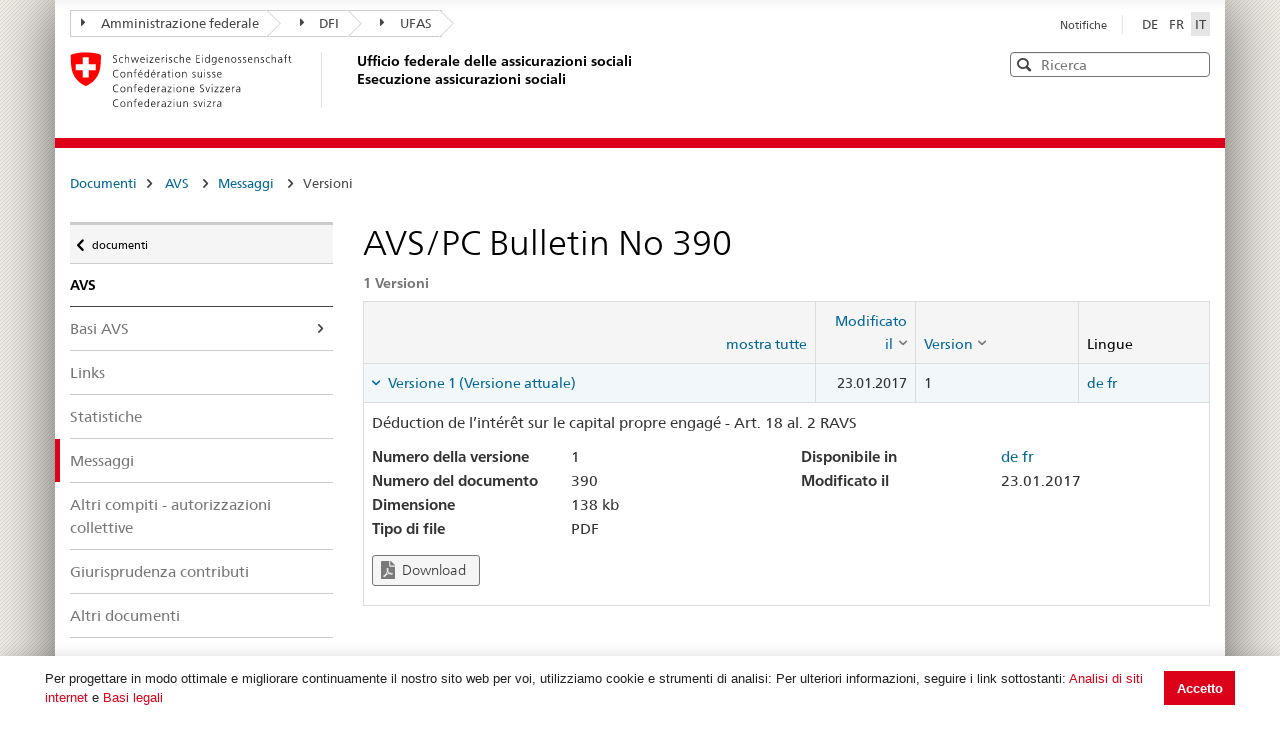

--- FILE ---
content_type: text/html; charset=utf-8
request_url: https://sozialversicherungen.admin.ch/it/d/6015?lang=fr
body_size: 17934
content:
<!DOCTYPE html>
<html  lang="it-IT" dir="ltr">
<head id="Head"><meta content="text/html; charset=UTF-8" http-equiv="Content-Type" />
<meta name="REVISIT-AFTER" content="1 DAYS" />
<meta name="RATING" content="GENERAL" />
<meta name="RESOURCE-TYPE" content="DOCUMENT" />
<meta content="text/javascript" http-equiv="Content-Script-Type" />
<meta content="text/css" http-equiv="Content-Style-Type" />
<title>
	Documenti | UFAS Esecuzione assicurazioni sociali
</title><meta id="MetaRobots" name="robots" content="INDEX, FOLLOW" /><link href="/DependencyHandler.axd/02bdedb6ed8c5f593a25b33a6e28f515/401/css" type="text/css" rel="stylesheet"/><script src="/DependencyHandler.axd/74b09adce398111ea4947c9dcb5ae43a/401/js" type="text/javascript"></script><script src="/desktopmodules/tosic_sexycontent/js/2sxc.api.min.js?v=18.2.0.1769226415" type="text/javascript"></script><meta name='viewport' content='width=device-width, initial-scale=1' /><link rel='shortcut icon' href='/Portals/_default/Skins/BSV-Vollzug//dist/swiss-styleguide/img/ico/favicon.ico'><link rel='apple-touch-icon' sizes='57x57' href='/Portals/_default/Skins/BSV-Vollzug//dist/swiss-styleguide/img/ico/apple-touch-icon-57x57.png'><link rel='apple-touch-icon' sizes='114x114' href='/Portals/_default/Skins/BSV-Vollzug//dist/swiss-styleguide/img/ico/apple-touch-icon-114x114.png'><link rel='apple-touch-icon' sizes='72x72' href='/Portals/_default/Skins/BSV-Vollzug//dist/swiss-styleguide/img/ico/apple-touch-icon-72x72.png'><link rel='apple-touch-icon' sizes='144x144' href='/Portals/_default/Skins/BSV-Vollzug//dist/swiss-styleguide/img/ico/apple-touch-icon-144x144.png'><link rel='apple-touch-icon' sizes='60x60' href='/Portals/_default/Skins/BSV-Vollzug//dist/swiss-styleguide/img/ico/apple-touch-icon-60x60.png'><link rel='apple-touch-icon' sizes='120x120' href='/Portals/_default/Skins/BSV-Vollzug//dist/swiss-styleguide/img/ico/apple-touch-icon-120x120.png'><link rel='apple-touch-icon' sizes='76x76' href='/Portals/_default/Skins/BSV-Vollzug//dist/swiss-styleguide/img/ico/apple-touch-icon-76x76.png'><link rel='icon' type='image/png' href='/Portals/_default/Skins/BSV-Vollzug//dist/swiss-styleguide/img/ico/favicon-96x96.png' sizes='96x96'><link rel='icon' type='image/png' href='/Portals/_default/Skins/BSV-Vollzug//dist/swiss-styleguide/img/ico/favicon-16x16.png' sizes='16x16'><link rel='icon' type='image/png' href='/Portals/_default/Skins/BSV-Vollzug//dist/swiss-styleguide/img/ico/favicon-32x32.png' sizes='32x32'><meta name='msapplication-TileColor' content='#ffffff'><meta name='msapplication-TileImage' content='/Portals/_default/Skins/BSV-Vollzug//dist/swiss-styleguide/img/ico/mstile-144x144.png'><meta name='msapplication-config' content='/Portals/_default/Skins/BSV-Vollzug//dist/swiss-styleguide/img/ico/browserconfig.xml'> 
 
     <!-- Google Tag Manager -->
     <script>(function(w,d,s,l,i){w[l]=w[l]||[];w[l].push({'gtm.start':
     new Date().getTime(),event:'gtm.js'});var f=d.getElementsByTagName(s)[0],
     j=d.createElement(s),dl=l!='dataLayer'?'&l='+l:'';j.async=true;j.src=
     'https://www.googletagmanager.com/gtm.js?id='+i+dl;f.parentNode.insertBefore(j,f);
     })(window,document,'script','dataLayer','GTM-PXNL3BX');</script>
     <!-- End Google Tag Manager -->
 
     <meta name='_jsApi' content='{"platform": "dnn","page": 110,"root": "/it/","api": "/it/api/e.x.t/","appApi": "/it/api/2sxc/", "uiRoot": "/desktopmodules/tosic_sexycontent/", "rvtHeader": "RequestVerificationToken", "rvt": "HTW47fg5p9t43w9IaIL22ui_Sbx-C8_RBIPYfox71JZWrP2_G_6s96hdYSIf-MXzD-mmfA2","dialogQuery": "portalId=0"}'></head>
<body id="Body" class="tab-110 tab-level-0 root-110 lang-root-96 lang-it  portal-0">

    <form method="post" action="/it/d/6015?lang=fr" id="Form" enctype="multipart/form-data">
<div class="aspNetHidden">
<input type="hidden" name="__EVENTTARGET" id="__EVENTTARGET" value="" />
<input type="hidden" name="__EVENTARGUMENT" id="__EVENTARGUMENT" value="" />
<input type="hidden" name="__VIEWSTATE" id="__VIEWSTATE" value="XaTgkRPtiPgJzvUb9QkkcSPcVCiJLzBP97iwwtYH6VAQ5BErNRHoasB2g3HGaECubjN6Pu9n5VZCXJP3DiLqWPl8dn556iBNx8E9XqpJJZiw5wywuNhQbNKH+xHWRU7d7oPgXgEx0ni3VuRbXVVMLviASUR4qrKQ6/bkMhmMl8L6GqBpJblBfOCLTxRnySen/je/gA==" />
</div>

<script type="text/javascript">
//<![CDATA[
var theForm = document.forms['Form'];
if (!theForm) {
    theForm = document.Form;
}
function __doPostBack(eventTarget, eventArgument) {
    if (!theForm.onsubmit || (theForm.onsubmit() != false)) {
        theForm.__EVENTTARGET.value = eventTarget;
        theForm.__EVENTARGUMENT.value = eventArgument;
        theForm.submit();
    }
}
//]]>
</script>


<script src="/WebResource.axd?d=pynGkmcFUV0J5T3tlEOcvu4zMDpT6c5H2nd26i6SBRJr6R4j9xVNat6MjBU1&amp;t=638901608248157332" type="text/javascript"></script>


<script type="text/javascript">
//<![CDATA[
var __cultureInfo = {"name":"it-IT","numberFormat":{"CurrencyDecimalDigits":2,"CurrencyDecimalSeparator":",","IsReadOnly":false,"CurrencyGroupSizes":[3],"NumberGroupSizes":[3],"PercentGroupSizes":[3],"CurrencyGroupSeparator":".","CurrencySymbol":"€","NaNSymbol":"NaN","CurrencyNegativePattern":8,"NumberNegativePattern":1,"PercentPositivePattern":1,"PercentNegativePattern":1,"NegativeInfinitySymbol":"-∞","NegativeSign":"-","NumberDecimalDigits":2,"NumberDecimalSeparator":",","NumberGroupSeparator":".","CurrencyPositivePattern":3,"PositiveInfinitySymbol":"∞","PositiveSign":"+","PercentDecimalDigits":2,"PercentDecimalSeparator":",","PercentGroupSeparator":".","PercentSymbol":"%","PerMilleSymbol":"‰","NativeDigits":["0","1","2","3","4","5","6","7","8","9"],"DigitSubstitution":1},"dateTimeFormat":{"AMDesignator":"","Calendar":{"MinSupportedDateTime":"\/Date(-62135596800000)\/","MaxSupportedDateTime":"\/Date(253402297199999)\/","AlgorithmType":1,"CalendarType":1,"Eras":[1],"TwoDigitYearMax":2029,"IsReadOnly":false},"DateSeparator":"/","FirstDayOfWeek":1,"CalendarWeekRule":2,"FullDateTimePattern":"dddd d MMMM yyyy HH:mm:ss","LongDatePattern":"dddd d MMMM yyyy","LongTimePattern":"HH:mm:ss","MonthDayPattern":"d MMMM","PMDesignator":"","RFC1123Pattern":"ddd, dd MMM yyyy HH\u0027:\u0027mm\u0027:\u0027ss \u0027GMT\u0027","ShortDatePattern":"dd/MM/yyyy","ShortTimePattern":"HH:mm","SortableDateTimePattern":"yyyy\u0027-\u0027MM\u0027-\u0027dd\u0027T\u0027HH\u0027:\u0027mm\u0027:\u0027ss","TimeSeparator":":","UniversalSortableDateTimePattern":"yyyy\u0027-\u0027MM\u0027-\u0027dd HH\u0027:\u0027mm\u0027:\u0027ss\u0027Z\u0027","YearMonthPattern":"MMMM yyyy","AbbreviatedDayNames":["dom","lun","mar","mer","gio","ven","sab"],"ShortestDayNames":["do","lu","ma","me","gi","ve","sa"],"DayNames":["domenica","lunedì","martedì","mercoledì","giovedì","venerdì","sabato"],"AbbreviatedMonthNames":["gen","feb","mar","apr","mag","giu","lug","ago","set","ott","nov","dic",""],"MonthNames":["gennaio","febbraio","marzo","aprile","maggio","giugno","luglio","agosto","settembre","ottobre","novembre","dicembre",""],"IsReadOnly":false,"NativeCalendarName":"calendario gregoriano","AbbreviatedMonthGenitiveNames":["gen","feb","mar","apr","mag","giu","lug","ago","set","ott","nov","dic",""],"MonthGenitiveNames":["gennaio","febbraio","marzo","aprile","maggio","giugno","luglio","agosto","settembre","ottobre","novembre","dicembre",""]},"eras":[1,"d.C.",null,0]};//]]>
</script>

<script src="/ScriptResource.axd?d=NJmAwtEo3IoR3uTnRKLbmpPzpl4VVvekXpSZfbvYH4E0tnpvo3UUFYSXVUohKp1EgfU8yWMGsrN2xyGJdUZT-frOlIzgUdPJM0Ql8RHATQUHQsKO_mZpd-8aycv5UVpco9o7rQ2&amp;t=5c0e0825" type="text/javascript"></script>
<script src="/ScriptResource.axd?d=dwY9oWetJoKCJxTEyIlsxQ1P97TcFfppEH_zumw6X4OzPI43h32SLccyQs4sGtFwYSD39lEamgXoVFlfSp7SxPq6aFSsJ3KPRb3PJ_oRNgWVK0uiIqhOWOM_Bk6kWiXrgF_7mHLe-5ePO4HR0&amp;t=5c0e0825" type="text/javascript"></script>
<div class="aspNetHidden">

	<input type="hidden" name="__VIEWSTATEGENERATOR" id="__VIEWSTATEGENERATOR" value="CA0B0334" />
	<input type="hidden" name="__VIEWSTATEENCRYPTED" id="__VIEWSTATEENCRYPTED" value="" />
	<input type="hidden" name="__EVENTVALIDATION" id="__EVENTVALIDATION" value="FRWTPTpadRQyxNidiBlAEsxyeP46996TFEP6AvPRnOJoLPxyE1A1XjJHBPcf/2H/v6BEBI8WJ5Uk2HZLtbOeaJiQgkLYIDGAccaZH+uz5dpPyP/9" />
</div><script src="/DependencyHandler.axd/9ae02f7a002205c7304a805fcfcfa93e/401/js" type="text/javascript"></script>
<script type="text/javascript">
//<![CDATA[
Sys.WebForms.PageRequestManager._initialize('ScriptManager', 'Form', [], [], [], 5400, '');
//]]>
</script>

        
        
        





<script src="/Portals/0/2sxc/iconfont-turbo/dist/svg-icons.min.js" data-auto-a11y="true" data-auto-fetch-svg="" data-fetch-svg-from="/Portals/0/2sxc/iconfont-turbo/dist/svg"></script>

<ul class="access-keys">
    <li><a href="/" accesskey="0">Pagina iniziale</a></li>
    <!-- Link to home page -->
    <li><a href="#main-navigation" accesskey="1">Pagina iniziale</a></li>
    <!-- Link to main navigation -->
    <li><a href="#content" accesskey="2">Indice</a></li>
    <!-- Link to page content -->
    <li><a href="#search-field" accesskey="5">Ricerca</a></li>
    <!-- Link to search field -->

    <!-- Other smart links can be added for main website functionalities -->
</ul>


<div class="container container-main">
    <header>
        <div class="clearfix">
            <!-- Standard Bootstrap `navbar` structure with the `treecrumb` class -->
            <nav class="navbar treecrumb pull-left">
                <h2 class="sr-only">Posizione</h2>
                <ul class="nav navbar-nav">
                    <!-- Treecrumb dropdown element -->
                    <li class="dropdown">
                        <!-- Dropdown label -->
                        <a href="http://www.admin.ch/index.html?lang=it" class="dropdown-toggle"><span class="icon icon--right"></span>Amministrazione federale</a>
                    </li>
                    <li class="dropdown">
                        <a href="http://www.edi.admin.ch/index.html?lang=it" class="dropdown-toggle"><span class="icon icon--right"></span>DFI</a>
                    </li>
					<li class="dropdown">
                        <a href="https://www.bsv.admin.ch/bsv/it/home.html" class="dropdown-toggle"><span class="icon icon--right"></span>UFAS</a>
                    </li>
                </ul>
            </nav>

            <section class="nav-services clearfix">
                <h2 class="sr-only">Seleziona lingua</h2>
                <nav class="nav-lang">
                    

<ul>
    
            <li class="nav-de-de">
                <a
                    lang="de"
                    href="https://sozialversicherungen.admin.ch/de/d/6015?lang=fr"
                    title="Deutsch"
                    class=""
                    aria-label="Deutsch">
                        DE
                </a>
            </li>
        
            <li class="nav-fr-fr">
                <a
                    lang="fr"
                    href="https://sozialversicherungen.admin.ch/fr/d/6015?lang=fr"
                    title="Français"
                    class=""
                    aria-label="Français">
                        FR
                </a>
            </li>
        
            <li class="nav-it-it active">
                <a
                    lang="it"
                    href="https://sozialversicherungen.admin.ch/it/d/6015?lang=fr"
                    title="Italiano"
                    class=" active"
                    aria-label="Italiano">
                        IT
                </a>
            </li>
        
</ul>
                    
                </nav>
                <nav class="nav-service">
                    <h2 class="sr-only">Services navigation</h2>
                    

		<ul class="ly-nav">
				<li  class="nav-119 first last inactive">
						<a href="https://sozialversicherungen.admin.ch/it/notifiche">Notifiche</a>
					
				</li>
		</ul>

                    
                </nav>
            </section>
        </div>

        <div class="clearfix">
            <a href="https://sozialversicherungen.admin.ch/it/" class="brand hidden-xs" title="Pagina iniziale">
                <img src="/Portals/_default/Skins/BSV-Vollzug/dist/swiss-styleguide/img/logo-CH.svg" onerror="this.onerror=null; this.src='/Portals/_default/Skins/BSV-Vollzug/dist/swiss-styleguide/img/logo-CH.png'" alt="Pagina iniziale" />
                <h1>Ufficio federale delle assicurazioni sociali<br>Esecuzione assicurazioni sociali</h1>
            </a>

            <div class="mod mod-searchfield global-search global-search-standard">
                <div class="form form-horizontal form-search pull-right">
                    <h2 class="sr-only">Ricerca</h2>
                    <label for="search-field" class="sr-only">Ricerca</label>
                    <input id="search-field" data-language="it" class="form-control search-field" type="text" placeholder="Ricerca" data-searchpage="https://sozialversicherungen.admin.ch/it/documenti/ricerca">
                    <button class="icon icon--close icon--after search-reset" role="button" type="button">
                        <span class="sr-only">Svuota</span>
                    </button>
                    <span class="icon icon--search"><span class="sr-only">Cerca</span></span>
                    <div class="search-results">
                        <div class="search-results-list"></div>
                    </div>
                </div>
            </div>
        </div>
    </header>

	<!-- Red line when there is no global nav -->
	<div class="header-separator"></div>


    
		
	<section class="nav-mobile yamm">
		<div class="table-row">
			<div class="nav-mobile-header">
				<div class="table-row">
					<span class="nav-mobile-logo">
						<img src="/Portals/_default/Skins/BSV-Vollzug/dist/swiss-styleguide/img/swiss.svg" onerror="this.onerror=null; this.src='/Portals/_default/Skins/BSV-Vollzug/dist/swiss-styleguide/img/swiss.png'" alt="Confederatio Helvetica" />
					</span>
					<h1><a href="https://sozialversicherungen.admin.ch/it/">Esecuzione assicurazioni sociali</a></h1>
				</div>
			</div>
			<div class="table-cell dropdown">
				<a href="#" class="nav-mobile-menu dropdown-toggle" data-toggle="dropdown"><span class="icon icon--search"></span></a>
				<div class="dropdown-menu" role="menu">
					<div class="mod mod-searchfield global-search global-search-mobile">
						<div class="form">
							<h2 class="sr-only">Ricerca</h2>
							<label for="search-field-mobile" class="sr-only">Ricerca</label>
							<input id="search-field-mobile" data-language="it" class="search-input form-control" type="text" placeholder="Ricerca" data-searchpage="https://sozialversicherungen.admin.ch/it/documenti/ricerca">
							<button class="icon icon--close icon--after search-reset" role="button" type="button">
								<span class="sr-only">Svuota</span>
							</button>
							<span class="icon icon--search">
								<span class="sr-only">Cerca</span>
							</span>
							<div class="search-results">
								<div class="search-results-list"></div>
							</div>
						</div>
					</div>
				</div>
			</div>
		</div>
	</section>
  
	<!-- Red line when there is no global nav -->
	<div class="header-separator"></div>
	<br>
	
	


<div class="container-fluid hidden-xs">
	<div class="row">
		<div class="col-sm-12">
			<h2 id="br1" class="hidden">Breadcrumbs</h2>
			<ol class="breadcrumb" role="menu" aria-labelledby="br1">
										<li class="nav-110 active" role="presentation">Documenti</li>

			</ol>
		</div>
	</div>
</div>
	
	
    <div class="container-fluid">
        <div class="row">
            <div class="col-sm-4 col-md-3 drilldown">
                
                    <a href="#collapseSubNav" data-toggle="collapse" class="collapsed visible-xs" role="tab" aria-selected="false" aria-expanded="false" id="ui-collapse-316">
                        Documenti
                    </a>
                <div id="dnn_NavPane"><div class="DnnModule DnnModule-2sxc-app DnnModule-487 DnnVersionableControl"><a name="487"></a><div id="dnn_ctr487_ContentPane"><!-- Start_Module_487 --><div id="dnn_ctr487_ModuleContent" class="DNNModuleContent Mod2sxcappC">
	<div class='sc-content-block'  data-cb-instance='487' data-cb-id='487'>





<div class="drilldown-container" style="visibility:hidden;">
  <nav class="nav-page-list" id="secondary-navigation">
    <ul>
      <li class="list-emphasis">
        <ul>
                <li class="list-sub " data-id="5542">
        <a href="#">Assicurazioni sociali </a>
        <!-- sub-list element -->
        <nav class="drilldown-sub" aria-expanded="false">
          <a href="#" class="icon icon--before icon--less drilldown-back"><span class="sr-only">
            Torna a </span>documenti
          </a>
          <span>Assicurazioni sociali</span>
          <ul>
                  <li class="">
        <a href='/it/f/5612'>
          Giurisprudenza         </a>
      </li>
      <li class="">
        <a href='/it/f/5613'>
          AHI-Praxis - Pratique VSI (Archivio)         </a>
      </li>

          </ul>
        </nav>
      </li>
      <li class="list-sub " data-id="12383">
        <a href="#">LPGA </a>
        <!-- sub-list element -->
        <nav class="drilldown-sub" aria-expanded="false">
          <a href="#" class="icon icon--before icon--less drilldown-back"><span class="sr-only">
            Torna a </span>documenti
          </a>
          <span>LPGA</span>
          <ul>
                  <li class="">
        <a href='/it/f/12384'>
          Osservazioni         </a>
      </li>

          </ul>
        </nav>
      </li>
      <li class="list-sub active" data-id="5543">
        <a href="#">AVS <span class="sr-only"> Attivo</span> </a>
        <!-- sub-list element -->
        <nav class="drilldown-sub" aria-expanded="false">
          <a href="#" class="icon icon--before icon--less drilldown-back"><span class="sr-only">
            Torna a </span>documenti
          </a>
          <span>AVS</span>
          <ul>
                  <li class="list-sub " data-id="5592">
        <a href="#">Basi AVS </a>
        <!-- sub-list element -->
        <nav class="drilldown-sub" aria-expanded="false">
          <a href="#" class="icon icon--before icon--less drilldown-back"><span class="sr-only">
            Torna a </span>AVS
          </a>
          <span>Basi AVS</span>
          <ul>
                  <li class="">
        <a href='/it/f/5621'>
          Direttive contributi         </a>
      </li>
      <li class="">
        <a href='/it/f/5622'>
          Direttive rendite         </a>
      </li>
      <li class="">
        <a href='/it/f/5623'>
          Direttive vigilanza e organizzazione         </a>
      </li>
      <li class="">
        <a href='/it/f/5625'>
          Direttive sistemi di informazioni         </a>
      </li>
      <li class="">
        <a href='/it/f/5624'>
          Direttive AVS/ AI Regresso         </a>
      </li>
      <li class="list-sub " data-id="5626">
        <a href="#">Supplementi al direttive </a>
        <!-- sub-list element -->
        <nav class="drilldown-sub" aria-expanded="false">
          <a href="#" class="icon icon--before icon--less drilldown-back"><span class="sr-only">
            Torna a </span>Basi AVS
          </a>
          <span>Supplementi al direttive</span>
          <ul>
                  <li class="">
        <a href='/it/f/5665'>
          Supplementi contributi          </a>
      </li>
      <li class="">
        <a href='/it/f/5666'>
          Supplementi rendite         </a>
      </li>
      <li class="">
        <a href='/it/f/5667'>
          Supplementi vigilanza e organizzazione         </a>
      </li>

          </ul>
        </nav>
      </li>

          </ul>
        </nav>
      </li>
      <li class="">
        <a href='/it/f/5593'>
          Links         </a>
      </li>
      <li class="">
        <a href='/it/f/5594'>
          Statistiche         </a>
      </li>
      <li class="active">
        <a href='/it/f/5595'>
          Messaggi <span class="sr-only"> Attivo</span>         </a>
      </li>
      <li class="">
        <a href='/it/f/5598'>
          Altri compiti - autorizzazioni collettive         </a>
      </li>
      <li class="">
        <a href='/it/f/5596'>
          Giurisprudenza contributi         </a>
      </li>
      <li class="">
        <a href='/it/f/5597'>
          Altri documenti         </a>
      </li>

          </ul>
        </nav>
      </li>
      <li class="list-sub " data-id="5544">
        <a href="#">AI </a>
        <!-- sub-list element -->
        <nav class="drilldown-sub" aria-expanded="false">
          <a href="#" class="icon icon--before icon--less drilldown-back"><span class="sr-only">
            Torna a </span>documenti
          </a>
          <span>AI</span>
          <ul>
                  <li class="list-sub " data-id="5588">
        <a href="#">Basi AI </a>
        <!-- sub-list element -->
        <nav class="drilldown-sub" aria-expanded="false">
          <a href="#" class="icon icon--before icon--less drilldown-back"><span class="sr-only">
            Torna a </span>AI
          </a>
          <span>Basi AI</span>
          <ul>
                  <li class="list-sub " data-id="5635">
        <a href="#">Prestazioni individuali </a>
        <!-- sub-list element -->
        <nav class="drilldown-sub" aria-expanded="false">
          <a href="#" class="icon icon--before icon--less drilldown-back"><span class="sr-only">
            Torna a </span>Basi AI
          </a>
          <span>Prestazioni individuali</span>
          <ul>
                  <li class="">
        <a href='/it/f/5661'>
          Circolari         </a>
      </li>
      <li class="">
        <a href='/it/f/5664'>
          Circolari (Archivio)         </a>
      </li>
      <li class="">
        <a href='/it/f/5662'>
          Lettere circolari         </a>
      </li>
      <li class="">
        <a href='/it/f/5663'>
          Lettere circolari (Archivio)         </a>
      </li>

          </ul>
        </nav>
      </li>
      <li class="list-sub " data-id="5636">
        <a href="#">Prestazioni collettivi </a>
        <!-- sub-list element -->
        <nav class="drilldown-sub" aria-expanded="false">
          <a href="#" class="icon icon--before icon--less drilldown-back"><span class="sr-only">
            Torna a </span>Basi AI
          </a>
          <span>Prestazioni collettivi</span>
          <ul>
                  <li class="">
        <a href='/it/f/5659'>
          Circolari         </a>
      </li>
      <li class="">
        <a href='/it/f/5660'>
          Lettere circolari         </a>
      </li>
      <li class="">
        <a href='/it/f/15871'>
          Lettere d&#39;informazione         </a>
      </li>
      <li class="">
        <a href='/it/f/12918'>
          Moduli e documentazione per il reporting         </a>
      </li>
      <li class="">
        <a href='/it/f/20314'>
          Contratti         </a>
      </li>

          </ul>
        </nav>
      </li>
      <li class="">
        <a href='/it/f/5637'>
          Direttive AI Regresso         </a>
      </li>

          </ul>
        </nav>
      </li>
      <li class="">
        <a href='/it/f/5591'>
          Tariffe         </a>
      </li>
      <li class="">
        <a href='/it/f/5589'>
          Spitex         </a>
      </li>
      <li class="list-sub " data-id="21271">
        <a href="#">Servizi di accertamento medico e periti </a>
        <!-- sub-list element -->
        <nav class="drilldown-sub" aria-expanded="false">
          <a href="#" class="icon icon--before icon--less drilldown-back"><span class="sr-only">
            Torna a </span>AI
          </a>
          <span>Servizi di accertamento medico e periti</span>
          <ul>
                  <li class="">
        <a href='/it/f/21287'>
          Informative all&#39;attenzione dei periti         </a>
      </li>

          </ul>
        </nav>
      </li>

          </ul>
        </nav>
      </li>
      <li class="list-sub " data-id="5545">
        <a href="#">PC </a>
        <!-- sub-list element -->
        <nav class="drilldown-sub" aria-expanded="false">
          <a href="#" class="icon icon--before icon--less drilldown-back"><span class="sr-only">
            Torna a </span>documenti
          </a>
          <span>PC</span>
          <ul>
                  <li class="list-sub " data-id="5584">
        <a href="#">Basi PC </a>
        <!-- sub-list element -->
        <nav class="drilldown-sub" aria-expanded="false">
          <a href="#" class="icon icon--before icon--less drilldown-back"><span class="sr-only">
            Torna a </span>PC
          </a>
          <span>Basi PC</span>
          <ul>
                  <li class="">
        <a href='/it/f/5638'>
          Direttive PC         </a>
      </li>
      <li class="">
        <a href='/it/f/5639'>
          Commenti concernente le direttive PC         </a>
      </li>
      <li class="">
        <a href='/it/f/5640'>
          Supplementi al direttive         </a>
      </li>

          </ul>
        </nav>
      </li>
      <li class="">
        <a href='/it/f/5585'>
          Links PC         </a>
      </li>
      <li class="">
        <a href='/it/f/5586'>
          Statistiche         </a>
      </li>
      <li class="">
        <a href='/it/f/5587'>
          Messaggi         </a>
      </li>

          </ul>
        </nav>
      </li>
      <li class="list-sub " data-id="17450">
        <a href="#">PT </a>
        <!-- sub-list element -->
        <nav class="drilldown-sub" aria-expanded="false">
          <a href="#" class="icon icon--before icon--less drilldown-back"><span class="sr-only">
            Torna a </span>documenti
          </a>
          <span>PT</span>
          <ul>
                  <li class="list-sub " data-id="17489">
        <a href="#">Basi </a>
        <!-- sub-list element -->
        <nav class="drilldown-sub" aria-expanded="false">
          <a href="#" class="icon icon--before icon--less drilldown-back"><span class="sr-only">
            Torna a </span>PT
          </a>
          <span>Basi</span>
          <ul>
                  <li class="">
        <a href='/it/f/17490'>
          Direttive         </a>
      </li>

          </ul>
        </nav>
      </li>
      <li class="">
        <a href='/it/f/17491'>
          Messaggi         </a>
      </li>

          </ul>
        </nav>
      </li>
      <li class="list-sub " data-id="5546">
        <a href="#">PP </a>
        <!-- sub-list element -->
        <nav class="drilldown-sub" aria-expanded="false">
          <a href="#" class="icon icon--before icon--less drilldown-back"><span class="sr-only">
            Torna a </span>documenti
          </a>
          <span>PP</span>
          <ul>
                  <li class="">
        <a href='/it/f/5577'>
          Elenco         </a>
      </li>
      <li class="">
        <a href='/it/f/5578'>
          Bolletino         </a>
      </li>
      <li class="">
        <a href='/it/f/5579'>
          Istruzioni         </a>
      </li>
      <li class="">
        <a href='/it/f/5583'>
          Compilazioni         </a>
      </li>

          </ul>
        </nav>
      </li>
      <li class="list-sub " data-id="5547">
        <a href="#">AMal </a>
        <!-- sub-list element -->
        <nav class="drilldown-sub" aria-expanded="false">
          <a href="#" class="icon icon--before icon--less drilldown-back"><span class="sr-only">
            Torna a </span>documenti
          </a>
          <span>AMal</span>
          <ul>
                  <li class="">
        <a href='/it/f/5574'>
          Informazioni  specifiche all&#39;esecuzione         </a>
      </li>

          </ul>
        </nav>
      </li>
      <li class="list-sub " data-id="5548">
        <a href="#">AInf </a>
        <!-- sub-list element -->
        <nav class="drilldown-sub" aria-expanded="false">
          <a href="#" class="icon icon--before icon--less drilldown-back"><span class="sr-only">
            Torna a </span>documenti
          </a>
          <span>AInf</span>
          <ul>
                  <li class="">
        <a href='/it/f/5573'>
          Informazioni specifiche all&#39;esecuzione         </a>
      </li>

          </ul>
        </nav>
      </li>
      <li class="list-sub " data-id="5549">
        <a href="#">IPG </a>
        <!-- sub-list element -->
        <nav class="drilldown-sub" aria-expanded="false">
          <a href="#" class="icon icon--before icon--less drilldown-back"><span class="sr-only">
            Torna a </span>documenti
          </a>
          <span>IPG</span>
          <ul>
                  <li class="list-sub " data-id="5607">
        <a href="#">Basi IPG </a>
        <!-- sub-list element -->
        <nav class="drilldown-sub" aria-expanded="false">
          <a href="#" class="icon icon--before icon--less drilldown-back"><span class="sr-only">
            Torna a </span>IPG
          </a>
          <span>Basi IPG</span>
          <ul>
                  <li class="">
        <a href='/it/f/5619'>
          Direttive IPG         </a>
      </li>
      <li class="">
        <a href='/it/f/5620'>
          Supplementi al direttive         </a>
      </li>

          </ul>
        </nav>
      </li>
      <li class="">
        <a href='/it/f/5608'>
          Link         </a>
      </li>
      <li class="">
        <a href='/it/f/5609'>
          Statistiche         </a>
      </li>

          </ul>
        </nav>
      </li>
      <li class="list-sub " data-id="5551">
        <a href="#">AFam </a>
        <!-- sub-list element -->
        <nav class="drilldown-sub" aria-expanded="false">
          <a href="#" class="icon icon--before icon--less drilldown-back"><span class="sr-only">
            Torna a </span>documenti
          </a>
          <span>AFam</span>
          <ul>
                  <li class="">
        <a href='/it/f/5599'>
          Direttive          </a>
      </li>
      <li class="">
        <a href='/it/f/5604'>
          Messaggi         </a>
      </li>
      <li class="">
        <a href='/it/f/5606'>
          Altri documenti LAFam         </a>
      </li>
      <li class="">
        <a href='/it/f/5600'>
          Altri documenti LFA         </a>
      </li>

          </ul>
        </nav>
      </li>
      <li class="list-sub " data-id="5552">
        <a href="#">Internazionale </a>
        <!-- sub-list element -->
        <nav class="drilldown-sub" aria-expanded="false">
          <a href="#" class="icon icon--before icon--less drilldown-back"><span class="sr-only">
            Torna a </span>documenti
          </a>
          <span>Internazionale</span>
          <ul>
                  <li class="list-sub " data-id="5566">
        <a href="#">Basi INT </a>
        <!-- sub-list element -->
        <nav class="drilldown-sub" aria-expanded="false">
          <a href="#" class="icon icon--before icon--less drilldown-back"><span class="sr-only">
            Torna a </span>Internazionale
          </a>
          <span>Basi INT</span>
          <ul>
                  <li class="">
        <a href='/it/f/5616'>
          Testi delle convenzioni         </a>
      </li>
      <li class="">
        <a href='/it/f/5617'>
          Decisioni         </a>
      </li>

          </ul>
        </nav>
      </li>
      <li class="list-sub " data-id="12928">
        <a href="#">Electronic Exchange of Social Security Information </a>
        <!-- sub-list element -->
        <nav class="drilldown-sub" aria-expanded="false">
          <a href="#" class="icon icon--before icon--less drilldown-back"><span class="sr-only">
            Torna a </span>Internazionale
          </a>
          <span>Electronic Exchange of Social Security Information</span>
          <ul>
                  <li class="list-sub " data-id="12932">
        <a href="#">Informazioni generali </a>
        <!-- sub-list element -->
        <nav class="drilldown-sub" aria-expanded="false">
          <a href="#" class="icon icon--before icon--less drilldown-back"><span class="sr-only">
            Torna a </span>Electronic Exchange of Social Security Information
          </a>
          <span>Informazioni generali</span>
          <ul>
                  <li class="">
        <a href='/it/f/16755'>
          EESSI en breve         </a>
      </li>
      <li class="">
        <a href='/it/f/16756'>
           Richiesta di Accesso EESSII         </a>
      </li>
      <li class="">
        <a href='/it/f/15574'>
          BUC in produzione in UE/EFTA         </a>
      </li>
      <li class="list-sub " data-id="12997">
        <a href="#">SED Tutti i Settori Multilingue </a>
        <!-- sub-list element -->
        <nav class="drilldown-sub" aria-expanded="false">
          <a href="#" class="icon icon--before icon--less drilldown-back"><span class="sr-only">
            Torna a </span>Informazioni generali
          </a>
          <span>SED Tutti i Settori Multilingue</span>
          <ul>
                  <li class="">
        <a href='/it/f/16265'>
          EN         </a>
      </li>
      <li class="">
        <a href='/it/f/16264'>
          IT         </a>
      </li>

          </ul>
        </nav>
      </li>

          </ul>
        </nav>
      </li>
      <li class="list-sub " data-id="12934">
        <a href="#">Legislation Applicable (LA) </a>
        <!-- sub-list element -->
        <nav class="drilldown-sub" aria-expanded="false">
          <a href="#" class="icon icon--before icon--less drilldown-back"><span class="sr-only">
            Torna a </span>Electronic Exchange of Social Security Information
          </a>
          <span>Legislation Applicable (LA)</span>
          <ul>
                  <li class="list-sub " data-id="12958">
        <a href="#">Business Use Case (BUC) </a>
        <!-- sub-list element -->
        <nav class="drilldown-sub" aria-expanded="false">
          <a href="#" class="icon icon--before icon--less drilldown-back"><span class="sr-only">
            Torna a </span>Legislation Applicable (LA)
          </a>
          <span>Business Use Case (BUC)</span>
          <ul>
                  <li class="list-sub " data-id="12978">
        <a href="#">Linee Guida </a>
        <!-- sub-list element -->
        <nav class="drilldown-sub" aria-expanded="false">
          <a href="#" class="icon icon--before icon--less drilldown-back"><span class="sr-only">
            Torna a </span>Business Use Case (BUC)
          </a>
          <span>Linee Guida</span>
          <ul>
                  <li class="">
        <a href='/it/f/13086'>
          Direttive         </a>
      </li>

          </ul>
        </nav>
      </li>
      <li class="">
        <a href='/it/f/12955'>
           Notazione del Modello di Processo Aziendale         </a>
      </li>

          </ul>
        </nav>
      </li>
      <li class="list-sub " data-id="16759">
        <a href="#">Structured Electronic Document (SED) </a>
        <!-- sub-list element -->
        <nav class="drilldown-sub" aria-expanded="false">
          <a href="#" class="icon icon--before icon--less drilldown-back"><span class="sr-only">
            Torna a </span>Legislation Applicable (LA)
          </a>
          <span>Structured Electronic Document (SED)</span>
          <ul>
                  <li class="">
        <a href='/it/f/16763'>
          Spiegazione         </a>
      </li>
      <li class="">
        <a href='/it/f/16762'>
          SED Multilingue         </a>
      </li>
      <li class="">
        <a href='/it/f/16761'>
          Inglese         </a>
      </li>
      <li class="">
        <a href='/it/f/16764'>
          Tedesco         </a>
      </li>
      <li class="">
        <a href='/it/f/16765'>
           Francese         </a>
      </li>
      <li class="">
        <a href='/it/f/16766'>
          Italiano         </a>
      </li>

          </ul>
        </nav>
      </li>
      <li class="">
        <a href='/it/f/12994'>
          Portable Document (PD)         </a>
      </li>
      <li class="">
        <a href='/it/f/15384'>
           Informazioni Aggiuntive         </a>
      </li>
      <li class="">
        <a href='/it/f/18600'>
          Applicable Legislation Portal Switzerland (ALPS)         </a>
      </li>

          </ul>
        </nav>
      </li>
      <li class="list-sub " data-id="12941">
        <a href="#">Pension (P) </a>
        <!-- sub-list element -->
        <nav class="drilldown-sub" aria-expanded="false">
          <a href="#" class="icon icon--before icon--less drilldown-back"><span class="sr-only">
            Torna a </span>Electronic Exchange of Social Security Information
          </a>
          <span>Pension (P)</span>
          <ul>
                  <li class="">
        <a href='/it/f/12965'>
          Caso d&#39;Uso Aziendale         </a>
      </li>
      <li class="">
        <a href='/it/f/12986'>
          Documento Elettronico Strutturato         </a>
      </li>
      <li class="">
        <a href='/it/f/12980'>
          Documento Portabile (PDF)         </a>
      </li>
      <li class="">
        <a href='/it/f/16769'>
           Domanda di Pensione Svizzera         </a>
      </li>
      <li class="">
        <a href='/it/f/16770'>
          Informazioni Aggiuntive         </a>
      </li>
      <li class="list-sub " data-id="12972">
        <a href="#">Guidelines_BUC_and_SEDs_v4.1 </a>
        <!-- sub-list element -->
        <nav class="drilldown-sub" aria-expanded="false">
          <a href="#" class="icon icon--before icon--less drilldown-back"><span class="sr-only">
            Torna a </span>Pension (P)
          </a>
          <span>Guidelines_BUC_and_SEDs_v4.1</span>
          <ul>
                  <li class="">
        <a href='/it/f/16029'>
          Introduction &amp; Overview         </a>
      </li>
      <li class="list-sub " data-id="14120">
        <a href="#">Inglese </a>
        <!-- sub-list element -->
        <nav class="drilldown-sub" aria-expanded="false">
          <a href="#" class="icon icon--before icon--less drilldown-back"><span class="sr-only">
            Torna a </span>Guidelines_BUC_and_SEDs_v4.1
          </a>
          <span>Inglese</span>
          <ul>
                  <li class="">
        <a href='/it/f/16018'>
          BUCs         </a>
      </li>
      <li class="">
        <a href='/it/f/14122'>
          Forms         </a>
      </li>
      <li class="">
        <a href='/it/f/14124'>
          PDs         </a>
      </li>
      <li class="">
        <a href='/it/f/15965'>
          Pension         </a>
      </li>
      <li class="list-sub " data-id="14127">
        <a href="#">SEDs </a>
        <!-- sub-list element -->
        <nav class="drilldown-sub" aria-expanded="false">
          <a href="#" class="icon icon--before icon--less drilldown-back"><span class="sr-only">
            Torna a </span>Inglese
          </a>
          <span>SEDs</span>
          <ul>
                  <li class="">
        <a href='/it/f/14145'>
          forms         </a>
      </li>
      <li class="">
        <a href='/it/f/14147'>
          old         </a>
      </li>
      <li class="">
        <a href='/it/f/15962'>
          SEDs         </a>
      </li>

          </ul>
        </nav>
      </li>

          </ul>
        </nav>
      </li>
      <li class="">
        <a href='/it/f/14093'>
          Tedesco         </a>
      </li>
      <li class="">
        <a href='/it/f/14091'>
          Francese         </a>
      </li>

          </ul>
        </nav>
      </li>

          </ul>
        </nav>
      </li>
      <li class="list-sub " data-id="12936">
        <a href="#">Family Benefits (FB) </a>
        <!-- sub-list element -->
        <nav class="drilldown-sub" aria-expanded="false">
          <a href="#" class="icon icon--before icon--less drilldown-back"><span class="sr-only">
            Torna a </span>Electronic Exchange of Social Security Information
          </a>
          <span>Family Benefits (FB)</span>
          <ul>
                  <li class="list-sub " data-id="12960">
        <a href="#">Business Use Case (BUC) </a>
        <!-- sub-list element -->
        <nav class="drilldown-sub" aria-expanded="false">
          <a href="#" class="icon icon--before icon--less drilldown-back"><span class="sr-only">
            Torna a </span>Family Benefits (FB)
          </a>
          <span>Business Use Case (BUC)</span>
          <ul>
                  <li class="list-sub " data-id="16789">
        <a href="#">Linee Guida </a>
        <!-- sub-list element -->
        <nav class="drilldown-sub" aria-expanded="false">
          <a href="#" class="icon icon--before icon--less drilldown-back"><span class="sr-only">
            Torna a </span>Business Use Case (BUC)
          </a>
          <span>Linee Guida</span>
          <ul>
                  <li class="">
        <a href='/it/f/16790'>
          Direttive Inglese         </a>
      </li>
      <li class="">
        <a href='/it/f/16791'>
          Direttive Tedesco         </a>
      </li>
      <li class="">
        <a href='/it/f/16793'>
          Direttive Francese         </a>
      </li>
      <li class="">
        <a href='/it/f/16794'>
          Direttive Italiano         </a>
      </li>

          </ul>
        </nav>
      </li>
      <li class="">
        <a href='/it/f/12953'>
          Business process model and notation (BPMN)         </a>
      </li>

          </ul>
        </nav>
      </li>
      <li class="list-sub " data-id="12991">
        <a href="#">Structured Electronic Document (SED) </a>
        <!-- sub-list element -->
        <nav class="drilldown-sub" aria-expanded="false">
          <a href="#" class="icon icon--before icon--less drilldown-back"><span class="sr-only">
            Torna a </span>Family Benefits (FB)
          </a>
          <span>Structured Electronic Document (SED)</span>
          <ul>
                  <li class="">
        <a href='/it/f/16804'>
          Spiegazione (inglese)         </a>
      </li>
      <li class="">
        <a href='/it/f/16803'>
          Multilingue         </a>
      </li>
      <li class="">
        <a href='/it/f/16802'>
          Inglese         </a>
      </li>
      <li class="">
        <a href='/it/f/16805'>
          Tedesco         </a>
      </li>
      <li class="">
        <a href='/it/f/16807'>
          Francese         </a>
      </li>
      <li class="">
        <a href='/it/f/16808'>
          Italiano         </a>
      </li>

          </ul>
        </nav>
      </li>
      <li class="">
        <a href='/it/f/16795'>
          Altre informazioni         </a>
      </li>

          </ul>
        </nav>
      </li>
      <li class="list-sub " data-id="12943">
        <a href="#">Sickness (S) </a>
        <!-- sub-list element -->
        <nav class="drilldown-sub" aria-expanded="false">
          <a href="#" class="icon icon--before icon--less drilldown-back"><span class="sr-only">
            Torna a </span>Electronic Exchange of Social Security Information
          </a>
          <span>Sickness (S)</span>
          <ul>
                  <li class="">
        <a href='/it/f/12967'>
          BUCs_Business_Use_Cases         </a>
      </li>
      <li class="list-sub " data-id="12983">
        <a href="#">SEDs_Structured_Electronic_Documents </a>
        <!-- sub-list element -->
        <nav class="drilldown-sub" aria-expanded="false">
          <a href="#" class="icon icon--before icon--less drilldown-back"><span class="sr-only">
            Torna a </span>Sickness (S)
          </a>
          <span>SEDs_Structured_Electronic_Documents</span>
          <ul>
                  <li class="">
        <a href='/it/f/16818'>
          Spiegazione (inglese)         </a>
      </li>
      <li class="">
        <a href='/it/f/16817'>
          Multilingue         </a>
      </li>
      <li class="">
        <a href='/it/f/16816'>
          Inglese         </a>
      </li>
      <li class="">
        <a href='/it/f/16819'>
          Tedesco         </a>
      </li>
      <li class="">
        <a href='/it/f/16820'>
          Francese         </a>
      </li>
      <li class="">
        <a href='/it/f/16821'>
          Italiano         </a>
      </li>
      <li class="list-sub " data-id="16815">
        <a href="#">OLD_Sickness_SED </a>
        <!-- sub-list element -->
        <nav class="drilldown-sub" aria-expanded="false">
          <a href="#" class="icon icon--before icon--less drilldown-back"><span class="sr-only">
            Torna a </span>SEDs_Structured_Electronic_Documents
          </a>
          <span>OLD_Sickness_SED</span>
          <ul>
                  <li class="">
        <a href='/it/f/16274'>
          CDM_ReleaseNotes_SED_Data_Model         </a>
      </li>
      <li class="">
        <a href='/it/f/16282'>
          EESSI_CoreComponents         </a>
      </li>
      <li class="">
        <a href='/it/f/14743'>
          Forms         </a>
      </li>
      <li class="">
        <a href='/it/f/16273'>
          SEDs         </a>
      </li>
      <li class="">
        <a href='/it/f/14874'>
          SEDs_linguistic_review_v4.0.14         </a>
      </li>
      <li class="">
        <a href='/it/f/14878'>
          XSD_file_         </a>
      </li>

          </ul>
        </nav>
      </li>

          </ul>
        </nav>
      </li>
      <li class="list-sub " data-id="12984">
        <a href="#">PDs_Portable_Documents </a>
        <!-- sub-list element -->
        <nav class="drilldown-sub" aria-expanded="false">
          <a href="#" class="icon icon--before icon--less drilldown-back"><span class="sr-only">
            Torna a </span>Sickness (S)
          </a>
          <span>PDs_Portable_Documents</span>
          <ul>
                  <li class="">
        <a href='/it/f/16293'>
          DE - FR - IT         </a>
      </li>
      <li class="">
        <a href='/it/f/16292'>
          EN         </a>
      </li>

          </ul>
        </nav>
      </li>
      <li class="">
        <a href='/it/f/16822'>
          Informazioni Aggiuntive         </a>
      </li>
      <li class="list-sub " data-id="12970">
        <a href="#">Guidelines_BUC_and_SEDs_v4.1 </a>
        <!-- sub-list element -->
        <nav class="drilldown-sub" aria-expanded="false">
          <a href="#" class="icon icon--before icon--less drilldown-back"><span class="sr-only">
            Torna a </span>Sickness (S)
          </a>
          <span>Guidelines_BUC_and_SEDs_v4.1</span>
          <ul>
                  <li class="">
        <a href='/it/f/14677'>
          BPMN_Diagrams         </a>
      </li>
      <li class="">
        <a href='/it/f/16329'>
          BUCs         </a>
      </li>
      <li class="">
        <a href='/it/f/14633'>
          Francese         </a>
      </li>
      <li class="">
        <a href='/it/f/16326'>
          Introduction &amp; Overview         </a>
      </li>
      <li class="list-sub " data-id="14625">
        <a href="#">PDs </a>
        <!-- sub-list element -->
        <nav class="drilldown-sub" aria-expanded="false">
          <a href="#" class="icon icon--before icon--less drilldown-back"><span class="sr-only">
            Torna a </span>Guidelines_BUC_and_SEDs_v4.1
          </a>
          <span>PDs</span>
          <ul>
                  <li class="">
        <a href='/it/f/14629'>
          Forms         </a>
      </li>
      <li class="">
        <a href='/it/f/16322'>
          Word         </a>
      </li>

          </ul>
        </nav>
      </li>
      <li class="">
        <a href='/it/f/14655'>
          Tedesco         </a>
      </li>

          </ul>
        </nav>
      </li>

          </ul>
        </nav>
      </li>
      <li class="list-sub " data-id="12935">
        <a href="#">Accidents at Work and Occupational Diseases (AWOD) </a>
        <!-- sub-list element -->
        <nav class="drilldown-sub" aria-expanded="false">
          <a href="#" class="icon icon--before icon--less drilldown-back"><span class="sr-only">
            Torna a </span>Electronic Exchange of Social Security Information
          </a>
          <span>Accidents at Work and Occupational Diseases (AWOD)</span>
          <ul>
                  <li class="list-sub " data-id="12959">
        <a href="#">Business Use Case (BUC) </a>
        <!-- sub-list element -->
        <nav class="drilldown-sub" aria-expanded="false">
          <a href="#" class="icon icon--before icon--less drilldown-back"><span class="sr-only">
            Torna a </span>Accidents at Work and Occupational Diseases (AWOD)
          </a>
          <span>Business Use Case (BUC)</span>
          <ul>
                  <li class="list-sub " data-id="16825">
        <a href="#">Direttive </a>
        <!-- sub-list element -->
        <nav class="drilldown-sub" aria-expanded="false">
          <a href="#" class="icon icon--before icon--less drilldown-back"><span class="sr-only">
            Torna a </span>Business Use Case (BUC)
          </a>
          <span>Direttive</span>
          <ul>
                  <li class="">
        <a href='/it/f/16826'>
          Direttive Inglese         </a>
      </li>
      <li class="">
        <a href='/it/f/16827'>
          Direttive Tedesco          </a>
      </li>
      <li class="">
        <a href='/it/f/16828'>
          Direttive Francese         </a>
      </li>
      <li class="">
        <a href='/it/f/16829'>
          Direttive Italiano         </a>
      </li>

          </ul>
        </nav>
      </li>
      <li class="">
        <a href='/it/f/12954'>
          BPMN_Business_Process_Model_Notation                </a>
      </li>

          </ul>
        </nav>
      </li>
      <li class="list-sub " data-id="12992">
        <a href="#">Structured Electronic Document (SED) </a>
        <!-- sub-list element -->
        <nav class="drilldown-sub" aria-expanded="false">
          <a href="#" class="icon icon--before icon--less drilldown-back"><span class="sr-only">
            Torna a </span>Accidents at Work and Occupational Diseases (AWOD)
          </a>
          <span>Structured Electronic Document (SED)</span>
          <ul>
                  <li class="">
        <a href='/it/f/16833'>
          Spiegazione (inglese)         </a>
      </li>
      <li class="">
        <a href='/it/f/16832'>
          Multilingue         </a>
      </li>
      <li class="">
        <a href='/it/f/16831'>
          Inglese         </a>
      </li>
      <li class="">
        <a href='/it/f/16834'>
          Tedesco         </a>
      </li>
      <li class="">
        <a href='/it/f/16835'>
          Francese         </a>
      </li>
      <li class="">
        <a href='/it/f/16836'>
          Italiano         </a>
      </li>

          </ul>
        </nav>
      </li>
      <li class="">
        <a href='/it/f/12993'>
          Portable Document (PD)         </a>
      </li>
      <li class="">
        <a href='/it/f/16837'>
          Informazioni Aggiuntive         </a>
      </li>

          </ul>
        </nav>
      </li>
      <li class="list-sub " data-id="12944">
        <a href="#">Unemmployment Benefits (UB) </a>
        <!-- sub-list element -->
        <nav class="drilldown-sub" aria-expanded="false">
          <a href="#" class="icon icon--before icon--less drilldown-back"><span class="sr-only">
            Torna a </span>Electronic Exchange of Social Security Information
          </a>
          <span>Unemmployment Benefits (UB)</span>
          <ul>
                  <li class="">
        <a href='/it/f/12968'>
          BUCs_Business_Use_Cases         </a>
      </li>
      <li class="list-sub " data-id="12982">
        <a href="#">SEDs_Structured_Electronic_Documents </a>
        <!-- sub-list element -->
        <nav class="drilldown-sub" aria-expanded="false">
          <a href="#" class="icon icon--before icon--less drilldown-back"><span class="sr-only">
            Torna a </span>Unemmployment Benefits (UB)
          </a>
          <span>SEDs_Structured_Electronic_Documents</span>
          <ul>
                  <li class="">
        <a href='/it/f/16877'>
          Specifiche (inglese)         </a>
      </li>
      <li class="">
        <a href='/it/f/16855'>
          Multilingue         </a>
      </li>
      <li class="">
        <a href='/it/f/16853'>
          Inglese         </a>
      </li>
      <li class="">
        <a href='/it/f/16878'>
          Tedesco         </a>
      </li>
      <li class="">
        <a href='/it/f/16879'>
          Francese         </a>
      </li>
      <li class="">
        <a href='/it/f/16880'>
          Italiano         </a>
      </li>
      <li class="">
        <a href='/it/f/16227'>
          CDM_ReleaseNotes_SED_Data_Model_v.4.0.16_PostPRR         </a>
      </li>
      <li class="list-sub " data-id="16854">
        <a href="#">OLD_UB_SED </a>
        <!-- sub-list element -->
        <nav class="drilldown-sub" aria-expanded="false">
          <a href="#" class="icon icon--before icon--less drilldown-back"><span class="sr-only">
            Torna a </span>SEDs_Structured_Electronic_Documents
          </a>
          <span>OLD_UB_SED</span>
          <ul>
                  <li class="">
        <a href='/it/f/16225'>
          EESSI_CoreComponents_v19         </a>
      </li>
      <li class="">
        <a href='/it/f/15219'>
          Forms         </a>
      </li>
      <li class="">
        <a href='/it/f/16223'>
          SEDs         </a>
      </li>
      <li class="">
        <a href='/it/f/15260'>
          SEDs_linguistic_review_v4.0.14         </a>
      </li>
      <li class="">
        <a href='/it/f/15264'>
          XSD_file_         </a>
      </li>

          </ul>
        </nav>
      </li>

          </ul>
        </nav>
      </li>
      <li class="list-sub " data-id="12981">
        <a href="#">PDs_Portable_Documents </a>
        <!-- sub-list element -->
        <nav class="drilldown-sub" aria-expanded="false">
          <a href="#" class="icon icon--before icon--less drilldown-back"><span class="sr-only">
            Torna a </span>Unemmployment Benefits (UB)
          </a>
          <span>PDs_Portable_Documents</span>
          <ul>
                  <li class="">
        <a href='/it/f/16078'>
          DE - FR - IT          </a>
      </li>
      <li class="">
        <a href='/it/f/16079'>
          EN         </a>
      </li>

          </ul>
        </nav>
      </li>
      <li class="">
        <a href='/it/f/16839'>
          Informazioni Aggiuntive         </a>
      </li>
      <li class="list-sub " data-id="12945">
        <a href="#">BPMN_Business_Process_Model_Notation        </a>
        <!-- sub-list element -->
        <nav class="drilldown-sub" aria-expanded="false">
          <a href="#" class="icon icon--before icon--less drilldown-back"><span class="sr-only">
            Torna a </span>Unemmployment Benefits (UB)
          </a>
          <span>BPMN_Business_Process_Model_Notation       </span>
          <ul>
                  <li class="">
        <a href='/it/f/15039'>
          BPM_file_         </a>
      </li>
      <li class="">
        <a href='/it/f/16184'>
          Model conventions         </a>
      </li>
      <li class="">
        <a href='/it/f/15044'>
          PDF_file_         </a>
      </li>
      <li class="">
        <a href='/it/f/15062'>
          vsd + png         </a>
      </li>

          </ul>
        </nav>
      </li>
      <li class="list-sub " data-id="12969">
        <a href="#">Guidelines_BUC_and_SEDs_v4.1 </a>
        <!-- sub-list element -->
        <nav class="drilldown-sub" aria-expanded="false">
          <a href="#" class="icon icon--before icon--less drilldown-back"><span class="sr-only">
            Torna a </span>Unemmployment Benefits (UB)
          </a>
          <span>Guidelines_BUC_and_SEDs_v4.1</span>
          <ul>
                  <li class="">
        <a href='/it/f/16098'>
          Introduction &amp; Overview         </a>
      </li>
      <li class="">
        <a href='/it/f/15088'>
          Tedesco         </a>
      </li>
      <li class="">
        <a href='/it/f/15141'>
          Francese         </a>
      </li>
      <li class="">
        <a href='/it/f/15147'>
          Italiano         </a>
      </li>
      <li class="list-sub " data-id="15095">
        <a href="#">Inglese </a>
        <!-- sub-list element -->
        <nav class="drilldown-sub" aria-expanded="false">
          <a href="#" class="icon icon--before icon--less drilldown-back"><span class="sr-only">
            Torna a </span>Guidelines_BUC_and_SEDs_v4.1
          </a>
          <span>Inglese</span>
          <ul>
                  <li class="">
        <a href='/it/f/16118'>
          Overview         </a>
      </li>
      <li class="">
        <a href='/it/f/16117'>
          BUCs         </a>
      </li>
      <li class="list-sub " data-id="15110">
        <a href="#">SEDs </a>
        <!-- sub-list element -->
        <nav class="drilldown-sub" aria-expanded="false">
          <a href="#" class="icon icon--before icon--less drilldown-back"><span class="sr-only">
            Torna a </span>Inglese
          </a>
          <span>SEDs</span>
          <ul>
                  <li class="">
        <a href='/it/f/16138'>
          Descrizione         </a>
      </li>
      <li class="">
        <a href='/it/f/15139'>
          Forms         </a>
      </li>

          </ul>
        </nav>
      </li>
      <li class="list-sub " data-id="15102">
        <a href="#">PDs </a>
        <!-- sub-list element -->
        <nav class="drilldown-sub" aria-expanded="false">
          <a href="#" class="icon icon--before icon--less drilldown-back"><span class="sr-only">
            Torna a </span>Inglese
          </a>
          <span>PDs</span>
          <ul>
                  <li class="">
        <a href='/it/f/16130'>
          Descrizione         </a>
      </li>
      <li class="">
        <a href='/it/f/15106'>
          forms         </a>
      </li>

          </ul>
        </nav>
      </li>

          </ul>
        </nav>
      </li>

          </ul>
        </nav>
      </li>

          </ul>
        </nav>
      </li>
      <li class="list-sub " data-id="12940">
        <a href="#">Miscelleaneous (M) </a>
        <!-- sub-list element -->
        <nav class="drilldown-sub" aria-expanded="false">
          <a href="#" class="icon icon--before icon--less drilldown-back"><span class="sr-only">
            Torna a </span>Electronic Exchange of Social Security Information
          </a>
          <span>Miscelleaneous (M)</span>
          <ul>
                  <li class="list-sub " data-id="12964">
        <a href="#">BUCs_Business_Use_Cases </a>
        <!-- sub-list element -->
        <nav class="drilldown-sub" aria-expanded="false">
          <a href="#" class="icon icon--before icon--less drilldown-back"><span class="sr-only">
            Torna a </span>Miscelleaneous (M)
          </a>
          <span>BUCs_Business_Use_Cases</span>
          <ul>
                  <li class="list-sub " data-id="16883">
        <a href="#">Linee Guida </a>
        <!-- sub-list element -->
        <nav class="drilldown-sub" aria-expanded="false">
          <a href="#" class="icon icon--before icon--less drilldown-back"><span class="sr-only">
            Torna a </span>BUCs_Business_Use_Cases
          </a>
          <span>Linee Guida</span>
          <ul>
                  <li class="">
        <a href='/it/f/16884'>
          Inglese         </a>
      </li>
      <li class="">
        <a href='/it/f/14010'>
          Tedesco         </a>
      </li>
      <li class="">
        <a href='/it/f/16885'>
          Francese         </a>
      </li>
      <li class="">
        <a href='/it/f/16886'>
          Italiano         </a>
      </li>

          </ul>
        </nav>
      </li>
      <li class="">
        <a href='/it/f/12949'>
          BPMN_Business_Process_Model_Notation                </a>
      </li>

          </ul>
        </nav>
      </li>
      <li class="">
        <a href='/it/f/12987'>
          SEDs_Structured_Electronic_Documents         </a>
      </li>
      <li class="">
        <a href='/it/f/16881'>
          Informazioni Aggiuntive         </a>
      </li>
      <li class="">
        <a href='/it/f/12973'>
          Guidelines_BUC_and_SEDs_v4.1         </a>
      </li>

          </ul>
        </nav>
      </li>
      <li class="list-sub " data-id="12942">
        <a href="#">Recovery (R) </a>
        <!-- sub-list element -->
        <nav class="drilldown-sub" aria-expanded="false">
          <a href="#" class="icon icon--before icon--less drilldown-back"><span class="sr-only">
            Torna a </span>Electronic Exchange of Social Security Information
          </a>
          <span>Recovery (R)</span>
          <ul>
                  <li class="">
        <a href='/it/f/19925'>
          Documenti per i fondi di compensazione         </a>
      </li>
      <li class="list-sub " data-id="12966">
        <a href="#">Business Use Case (BUC) </a>
        <!-- sub-list element -->
        <nav class="drilldown-sub" aria-expanded="false">
          <a href="#" class="icon icon--before icon--less drilldown-back"><span class="sr-only">
            Torna a </span>Recovery (R)
          </a>
          <span>Business Use Case (BUC)</span>
          <ul>
                  <li class="">
        <a href='/it/f/19077'>
          BUCs Summary         </a>
      </li>
      <li class="">
        <a href='/it/f/16900'>
          Direttive         </a>
      </li>
      <li class="">
        <a href='/it/f/12947'>
          BPMN_Business_Process_Model_Notation                </a>
      </li>

          </ul>
        </nav>
      </li>
      <li class="list-sub " data-id="12985">
        <a href="#">Structured Electronic Document (SED) </a>
        <!-- sub-list element -->
        <nav class="drilldown-sub" aria-expanded="false">
          <a href="#" class="icon icon--before icon--less drilldown-back"><span class="sr-only">
            Torna a </span>Recovery (R)
          </a>
          <span>Structured Electronic Document (SED)</span>
          <ul>
                  <li class="">
        <a href='/it/f/16452'>
          Spiegazione (inglese)         </a>
      </li>
      <li class="">
        <a href='/it/f/16905'>
          Multilingue         </a>
      </li>
      <li class="">
        <a href='/it/f/16906'>
          Inglese         </a>
      </li>
      <li class="">
        <a href='/it/f/14435'>
          Tedesco         </a>
      </li>
      <li class="">
        <a href='/it/f/16907'>
          Francese         </a>
      </li>
      <li class="">
        <a href='/it/f/16908'>
          Italiano         </a>
      </li>
      <li class="">
        <a href='/it/f/14487'>
          XSD_file_         </a>
      </li>
      <li class="">
        <a href='/it/f/14483'>
          SEDs_linguistic_review_v4.0.14         </a>
      </li>
      <li class="">
        <a href='/it/f/14459'>
          Forms         </a>
      </li>
      <li class="">
        <a href='/it/f/16425'>
          EESSI_CoreComponents         </a>
      </li>
      <li class="">
        <a href='/it/f/16427'>
          CDM_ReleaseNotes_SED_Data_Model         </a>
      </li>

          </ul>
        </nav>
      </li>
      <li class="">
        <a href='/it/f/16894'>
          Informazioni Aggiuntive         </a>
      </li>

          </ul>
        </nav>
      </li>
      <li class="list-sub " data-id="12937">
        <a href="#">Horizontal (H) </a>
        <!-- sub-list element -->
        <nav class="drilldown-sub" aria-expanded="false">
          <a href="#" class="icon icon--before icon--less drilldown-back"><span class="sr-only">
            Torna a </span>Electronic Exchange of Social Security Information
          </a>
          <span>Horizontal (H)</span>
          <ul>
                  <li class="list-sub " data-id="12961">
        <a href="#">Business Use Case (BUC) </a>
        <!-- sub-list element -->
        <nav class="drilldown-sub" aria-expanded="false">
          <a href="#" class="icon icon--before icon--less drilldown-back"><span class="sr-only">
            Torna a </span>Horizontal (H)
          </a>
          <span>Business Use Case (BUC)</span>
          <ul>
                  <li class="">
        <a href='/it/f/16916'>
          Direttive         </a>
      </li>
      <li class="">
        <a href='/it/f/12952'>
          BPMN_Business_Process_Model_Notation                </a>
      </li>

          </ul>
        </nav>
      </li>
      <li class="list-sub " data-id="12989">
        <a href="#">Structured Electronic Document (SED) </a>
        <!-- sub-list element -->
        <nav class="drilldown-sub" aria-expanded="false">
          <a href="#" class="icon icon--before icon--less drilldown-back"><span class="sr-only">
            Torna a </span>Horizontal (H)
          </a>
          <span>Structured Electronic Document (SED)</span>
          <ul>
                  <li class="">
        <a href='/it/f/16923'>
          Spiegazione (inglese)         </a>
      </li>
      <li class="">
        <a href='/it/f/16922'>
          Multilingue         </a>
      </li>
      <li class="">
        <a href='/it/f/16921'>
          Inglese         </a>
      </li>
      <li class="">
        <a href='/it/f/16924'>
          Tedesco         </a>
      </li>
      <li class="">
        <a href='/it/f/16925'>
          Francese         </a>
      </li>
      <li class="">
        <a href='/it/f/16926'>
          Italiano         </a>
      </li>
      <li class="">
        <a href='/it/f/13809'>
          Forms         </a>
      </li>
      <li class="">
        <a href='/it/f/13835'>
          XSD_file_         </a>
      </li>
      <li class="">
        <a href='/it/f/13831'>
          SEDs_linguistic_review_v4.0.14         </a>
      </li>

          </ul>
        </nav>
      </li>
      <li class="">
        <a href='/it/f/16909'>
          Informazioni Aggiuntive         </a>
      </li>

          </ul>
        </nav>
      </li>
      <li class="list-sub " data-id="12938">
        <a href="#">Horizontal Sub-Processes </a>
        <!-- sub-list element -->
        <nav class="drilldown-sub" aria-expanded="false">
          <a href="#" class="icon icon--before icon--less drilldown-back"><span class="sr-only">
            Torna a </span>Electronic Exchange of Social Security Information
          </a>
          <span>Horizontal Sub-Processes</span>
          <ul>
                  <li class="">
        <a href='/it/f/12962'>
          BUCs_Business_Use_Cases         </a>
      </li>
      <li class="list-sub " data-id="12988">
        <a href="#">SEDs_Structured_Electronic_Documents </a>
        <!-- sub-list element -->
        <nav class="drilldown-sub" aria-expanded="false">
          <a href="#" class="icon icon--before icon--less drilldown-back"><span class="sr-only">
            Torna a </span>Horizontal Sub-Processes
          </a>
          <span>SEDs_Structured_Electronic_Documents</span>
          <ul>
                  <li class="">
        <a href='/it/f/16594'>
          Spiegazione (inglese)         </a>
      </li>
      <li class="">
        <a href='/it/f/16940'>
          Multilingue         </a>
      </li>
      <li class="">
        <a href='/it/f/16939'>
          Inglese         </a>
      </li>
      <li class="">
        <a href='/it/f/16942'>
          Tedesco         </a>
      </li>
      <li class="">
        <a href='/it/f/16943'>
          Francese         </a>
      </li>
      <li class="">
        <a href='/it/f/16944'>
          Italiano         </a>
      </li>
      <li class="">
        <a href='/it/f/13970'>
          XSD_file_         </a>
      </li>
      <li class="">
        <a href='/it/f/13966'>
          SEDs_linguistic_review_v4.0.14         </a>
      </li>
      <li class="">
        <a href='/it/f/16680'>
          Further Infos         </a>
      </li>
      <li class="">
        <a href='/it/f/13944'>
          Forms         </a>
      </li>

          </ul>
        </nav>
      </li>
      <li class="">
        <a href='/it/f/16928'>
          Informazioni Aggiuntive         </a>
      </li>
      <li class="list-sub " data-id="12974">
        <a href="#">Guidelines_BUC_and_SEDs_v4.1 </a>
        <!-- sub-list element -->
        <nav class="drilldown-sub" aria-expanded="false">
          <a href="#" class="icon icon--before icon--less drilldown-back"><span class="sr-only">
            Torna a </span>Horizontal Sub-Processes
          </a>
          <span>Guidelines_BUC_and_SEDs_v4.1</span>
          <ul>
                  <li class="">
        <a href='/it/f/13904'>
          Francese         </a>
      </li>
      <li class="">
        <a href='/it/f/13909'>
          Inglese         </a>
      </li>
      <li class="">
        <a href='/it/f/16590'>
          Introduction &amp; Overview         </a>
      </li>
      <li class="">
        <a href='/it/f/13891'>
          Tedesco         </a>
      </li>

          </ul>
        </nav>
      </li>

          </ul>
        </nav>
      </li>
      <li class="list-sub " data-id="12933">
        <a href="#">Administrative Sub Process (AD_Sub) </a>
        <!-- sub-list element -->
        <nav class="drilldown-sub" aria-expanded="false">
          <a href="#" class="icon icon--before icon--less drilldown-back"><span class="sr-only">
            Torna a </span>Electronic Exchange of Social Security Information
          </a>
          <span>Administrative Sub Process (AD_Sub)</span>
          <ul>
                  <li class="list-sub " data-id="12957">
        <a href="#">BUCs_Business_Use_Cases </a>
        <!-- sub-list element -->
        <nav class="drilldown-sub" aria-expanded="false">
          <a href="#" class="icon icon--before icon--less drilldown-back"><span class="sr-only">
            Torna a </span>Administrative Sub Process (AD_Sub)
          </a>
          <span>BUCs_Business_Use_Cases</span>
          <ul>
                  <li class="">
        <a href='/it/f/19082'>
          BUCs Summary         </a>
      </li>
      <li class="">
        <a href='/it/f/16953'>
          Direttive         </a>
      </li>
      <li class="">
        <a href='/it/f/12956'>
          BPMN_Business_Process_Model_Notation                </a>
      </li>

          </ul>
        </nav>
      </li>
      <li class="list-sub " data-id="16946">
        <a href="#">Documento Elettronico Strutturato </a>
        <!-- sub-list element -->
        <nav class="drilldown-sub" aria-expanded="false">
          <a href="#" class="icon icon--before icon--less drilldown-back"><span class="sr-only">
            Torna a </span>Administrative Sub Process (AD_Sub)
          </a>
          <span>Documento Elettronico Strutturato</span>
          <ul>
                  <li class="">
        <a href='/it/f/16960'>
          Spiegazione (inglese)         </a>
      </li>
      <li class="">
        <a href='/it/f/16961'>
          Multilingue         </a>
      </li>
      <li class="">
        <a href='/it/f/16962'>
          Inglese         </a>
      </li>
      <li class="">
        <a href='/it/f/16963'>
          Tedesco         </a>
      </li>
      <li class="">
        <a href='/it/f/16964'>
          Francese         </a>
      </li>
      <li class="">
        <a href='/it/f/16965'>
          Italiano         </a>
      </li>

          </ul>
        </nav>
      </li>
      <li class="">
        <a href='/it/f/16947'>
          Informazioni Aggiuntive         </a>
      </li>

          </ul>
        </nav>
      </li>

          </ul>
        </nav>
      </li>
      <li class="list-sub " data-id="5567">
        <a href="#">Moduli </a>
        <!-- sub-list element -->
        <nav class="drilldown-sub" aria-expanded="false">
          <a href="#" class="icon icon--before icon--less drilldown-back"><span class="sr-only">
            Torna a </span>Internazionale
          </a>
          <span>Moduli</span>
          <ul>
                  <li class="list-sub " data-id="5644">
        <a href="#">CH-UE/AELS: documenti cartacei </a>
        <!-- sub-list element -->
        <nav class="drilldown-sub" aria-expanded="false">
          <a href="#" class="icon icon--before icon--less drilldown-back"><span class="sr-only">
            Torna a </span>Moduli
          </a>
          <span>CH-UE/AELS: documenti cartacei</span>
          <ul>
                  <li class="">
        <a href='/it/f/5646'>
          A1: Assoggettamento         </a>
      </li>
      <li class="">
        <a href='/it/f/5647'>
          DA1: AINF         </a>
      </li>
      <li class="">
        <a href='/it/f/5648'>
          P1: AVS/AI         </a>
      </li>
      <li class="">
        <a href='/it/f/5649'>
          S1 - S3: AMal         </a>
      </li>
      <li class="">
        <a href='/it/f/5650'>
          U1 - U3: ADI         </a>
      </li>

          </ul>
        </nav>
      </li>
      <li class="list-sub " data-id="5642">
        <a href="#">CH-UE/AELS: moduli E </a>
        <!-- sub-list element -->
        <nav class="drilldown-sub" aria-expanded="false">
          <a href="#" class="icon icon--before icon--less drilldown-back"><span class="sr-only">
            Torna a </span>Moduli
          </a>
          <span>CH-UE/AELS: moduli E</span>
          <ul>
                  <li class="">
        <a href='/it/f/5652'>
          E 001: Informazioni generali         </a>
      </li>
      <li class="">
        <a href='/it/f/5654'>
          E 104-127: AMal/AINF         </a>
      </li>
      <li class="">
        <a href='/it/f/5655'>
          E 201-215: AVS/AI         </a>
      </li>
      <li class="">
        <a href='/it/f/5656'>
          E 301-303: ADI          </a>
      </li>
      <li class="">
        <a href='/it/f/5657'>
          E 401-411: AF         </a>
      </li>
      <li class="">
        <a href='/it/f/5658'>
          E 601-602: PC/Prestazioni a carattere non contributivo         </a>
      </li>
      <li class="">
        <a href='/it/f/18373'>
          Disclaimer moduli E         </a>
      </li>

          </ul>
        </nav>
      </li>
      <li class="">
        <a href='/it/f/5643'>
          Altri Stati contraenti         </a>
      </li>
      <li class="">
        <a href='/it/f/12254'>
          Richieste accesso EESSI         </a>
      </li>

          </ul>
        </nav>
      </li>
      <li class="list-sub " data-id="5569">
        <a href="#">Altri documenti </a>
        <!-- sub-list element -->
        <nav class="drilldown-sub" aria-expanded="false">
          <a href="#" class="icon icon--before icon--less drilldown-back"><span class="sr-only">
            Torna a </span>Internazionale
          </a>
          <span>Altri documenti</span>
          <ul>
                  <li class="">
        <a href='/it/f/18186'>
          Assoggettamento - distacco         </a>
      </li>
      <li class="">
        <a href='/it/f/18211'>
          Prestazioni familiari         </a>
      </li>
      <li class="">
        <a href='/it/f/18212'>
          Assicurazione malattie         </a>
      </li>
      <li class="">
        <a href='/it/f/18213'>
          Incasso crediti         </a>
      </li>
      <li class="">
        <a href='/it/f/18220'>
          Trattamenti medici         </a>
      </li>

          </ul>
        </nav>
      </li>
      <li class="">
        <a href='/it/f/5572'>
          Elenchi degli indirizzi         </a>
      </li>
      <li class="list-sub " data-id="5568">
        <a href="#">Tassi di conversione delle monete </a>
        <!-- sub-list element -->
        <nav class="drilldown-sub" aria-expanded="false">
          <a href="#" class="icon icon--before icon--less drilldown-back"><span class="sr-only">
            Torna a </span>Internazionale
          </a>
          <span>Tassi di conversione delle monete</span>
          <ul>
                  <li class="">
        <a href='/it/f/18231'>
          Casi sotto il vecchio diritto CH-UE/AELS         </a>
      </li>
      <li class="">
        <a href='/it/f/18230'>
          Tasso di conversione delle monete CH-UE/AELS         </a>
      </li>

          </ul>
        </nav>
      </li>

          </ul>
        </nav>
      </li>
      <li class="list-sub " data-id="5553">
        <a href="#">Questioni della vecchiaia </a>
        <!-- sub-list element -->
        <nav class="drilldown-sub" aria-expanded="false">
          <a href="#" class="icon icon--before icon--less drilldown-back"><span class="sr-only">
            Torna a </span>documenti
          </a>
          <span>Questioni della vecchiaia</span>
          <ul>
                  <li class="list-sub " data-id="5562">
        <a href="#">Basi </a>
        <!-- sub-list element -->
        <nav class="drilldown-sub" aria-expanded="false">
          <a href="#" class="icon icon--before icon--less drilldown-back"><span class="sr-only">
            Torna a </span>Questioni della vecchiaia
          </a>
          <span>Basi</span>
          <ul>
                  <li class="">
        <a href='/it/f/5645'>
          Basi legali         </a>
      </li>

          </ul>
        </nav>
      </li>
      <li class="">
        <a href='/it/f/5565'>
          Elenchi         </a>
      </li>

          </ul>
        </nav>
      </li>
      <li class="list-sub " data-id="5555">
        <a href="#">eGov </a>
        <!-- sub-list element -->
        <nav class="drilldown-sub" aria-expanded="false">
          <a href="#" class="icon icon--before icon--less drilldown-back"><span class="sr-only">
            Torna a </span>documenti
          </a>
          <span>eGov</span>
          <ul>
                  <li class="">
        <a href='/it/f/5560'>
          Direttive         </a>
      </li>
      <li class="">
        <a href='/it/f/5561'>
          Standard         </a>
      </li>
      <li class="">
        <a href='/it/f/5557'>
          Comunicazioni         </a>
      </li>
      <li class="">
        <a href='/it/f/5559'>
          Moduli         </a>
      </li>
      <li class="">
        <a href='/it/f/5556'>
          Support         </a>
      </li>
      <li class="">
        <a href='/it/f/5558'>
          Elenchi         </a>
      </li>
      <li class="">
        <a href='/it/f/20762'>
          Modelli         </a>
      </li>

          </ul>
        </nav>
      </li>

        </ul>
      </li>
    </ul>
  </nav>
</div>




<script>
  $(document).ready(function() {
    // Work-around to set current active page - set drilldown speed to zero temporarily, then click active links
    var drilldownOptions = $('.drilldown').data('drilldown').options;
    var speedTemp = drilldownOptions.speed;
    drilldownOptions.speed = 0;
    $('.drilldown-container .active>a').trigger('click');
    $('.drilldown-container').css('visibility', 'visible');
    drilldownOptions.speed = speedTemp;
  })

  

  window.bsvTracking = window.bsvTracking || {};
  Object.assign(window.bsvTracking, {
    language: "fr",
    categoryLevel1: "AHV",
    categoryLevel2: "Mitteilungen"
  });
</script>



<script>
    /* Inline script needed to add element to breadcrumb */
    $("ol.breadcrumb li:first")
        .removeClass('active')
      .wrapInner("<a href='https://sozialversicherungen.admin.ch/it/'></a>");
    
    
      $("ol.breadcrumb li:last").append('<span class="icon icon--greater"></span>');
      $("ol.breadcrumb").append("<li role='presentation'> <a href='/it/f/5543'>AVS</a> </li>");
    
    
      $("ol.breadcrumb li:last").append('<span class="icon icon--greater"></span>');
      $("ol.breadcrumb").append("<li role='presentation'> <a href='/it/f/5595'>Messaggi</a> </li>");
    

    
      $("ol.breadcrumb li:last").append('<span class="icon icon--greater"></span>');
      $("ol.breadcrumb").append('<li class="active" role="presentation">Versioni</li>');
    
</script>

<link rel="stylesheet" href="/Portals/0/2sxc/BSV-Vollzug/live/src/styles.css" data-enableoptimization="true" />

</div>
</div><!-- End_Module_487 --></div></div></div>
                
            </div>

            <div class="col-sm-8 col-md-9" id="content">
				<div id="dnn_ContentPane"><div class="DnnModule DnnModule-2sxc-app DnnModule-459 DnnVersionableControl"><a name="459"></a><div id="dnn_ctr459_ContentPane"><!-- Start_Module_459 --><div id="dnn_ctr459_ModuleContent" class="DNNModuleContent Mod2sxcappC">
	<div class='sc-content-block'  data-cb-instance='459' data-cb-id='459'>


  <div>
    

  <script>
    
    window.bsvTracking = window.bsvTracking || {};
    Object.assign(window.bsvTracking, {
      documentId: "6015"
    });
  </script>
    <h1 class="text-inline">AVS/PC Bulletin No 390</h1>


<table class="table table-bordered bsv-versions bsv-versions-standalone table-sort">
    <caption>1 Versioni</caption>
  <thead>
    <tr>
      <th class="text-right" style="text-align: right;" data-sorter="false">
        <a href="#" class="bsv-versions-all">mostra tutte</a>
        <a href="#" class="bsv-versions-none">nascondi tutte</a>
      </th>
      <th class="text-right" data-date-format="ddmmyyyy" style="width:100px;">Modificato il</th>
      <th class="visible-lg">Version</th>
      <th class="hidden-xs" data-sorter="false">Lingue</th>
    </tr>
  </thead>
  <tbody>
      <tr class="active">
        <th>
          <a href="#version-10862-1" class="text-left icon icon--before " 
          data-toggle="collapse">
          Versione
          1
          (Versione attuale)
          </a>
        </th>
        <td class="text-right">23.01.2017</td>
        <td class="visible-lg">1</td>
        <td class="hidden-xs">
            <span><a class='bsv-versions-lang' href='/de/d/6015'>de</a></span>
            <span><a class='bsv-versions-lang' href='/de/d/6015?lang=fr'>fr</a></span>
        </td>
      </tr>
      <tr id="version-10862-1" data-version="1" class="bsv-version-details tablesorter-childRow collapse in">
        <td colspan="5">
          <p>D&#233;duction de l’int&#233;r&#234;t sur le capital propre engag&#233; - Art. 18 al. 2 RAVS</p>
          <div class="row">
            <div class="col-md-6">
              <dl class="dl-horizontal">
                <dt title="Numero della versione">Numero della versione</dt>
                <dd>1</dd>
                  <dt title="Numero del documento">Numero del documento</dt>
                  <dd>390</dd>
                                  <dt title="Dimensione">Dimensione</dt>
                  <dd>138 kb</dd>
                <dt title="Tipo di file">Tipo di file</dt>
                <dd>PDF</dd>
              </dl>
            </div> 
            <div class="col-md-6">
              <dl class="dl-horizontal">
                <dt title="Disponibile in">Disponibile in</dt>
                <dd>
                    <span><a class='bsv-versions-lang' href='/de/d/6015'>de</a></span>
                    <span><a class='bsv-versions-lang' href='/de/d/6015?lang=fr'>fr</a></span>
                <dt title="Modificato il">Modificato il</dt>
                <dd>23.01.2017</dd>
              </dl>
            </div>
          </div>
          <a href="/fr/d/6015/download" target="_blank" class="btn btn-default">
            <img style='width: 14px; position:relative; top:-4px; margin-bottom:-5px; left:-4px; opacity:50%' data-type='pdf' src='/Portals/0/2sxc/BSV-Vollzug/file-icons/file-pdf.svg'> 
            Download
          </a>
        </td>
      </tr>
  </tbody>
</table>

<link rel="stylesheet" href="/Portals/0/2sxc/BSV-Vollzug/live/src/styles.css" data-enableoptimization="true" />


  </div>

</div>
</div><!-- End_Module_459 --></div></div></div>
            </div>

        </div>
    </div>

    <div class="container-fluid">
        <div class="row">

            <div class="col-sm-12">
                <div id="dnn_FullWidth" class="DNNEmptyPane"></div>
            </div>

        </div>
    </div>

    <footer>
        <div class="container-fluid footer-service">
            <h3>Ufficio federale delle assicurazioni sociali<br>Esecuzione assicurazioni sociali</h3>
            <nav>
                

		<ul class="ly-nav">
				<li  class="nav-119 first last inactive">
						<a href="https://sozialversicherungen.admin.ch/it/notifiche">Notifiche</a>
					
				</li>
		</ul>

            </nav>
        </div>

        <div class="container-fluid">
            <hr class="footer-line visible-xs">
            <img class="visible-xs" src="/Portals/_default/Skins/BSV-Vollzug/dist/swiss-styleguide/img/logo-CH.svg" onerror="this.onerror=null; this.src='/Portals/_default/Skins/BSV-Vollzug/dist/swiss-styleguide/img/logo-CH.png'" alt="back to home" />
        </div>

        <div class="footer-address">
            <span class="hidden-xs">Ufficio federale delle assicurazioni sociali UFAS</span>
            <nav class="pull-right">
                <ul>
                    <li><a target="_blank"  href="http://www.disclaimer.admin.ch/basi_legali.html">Basi legali</a></li>
                    
                    <li><a href="/it/Impressum" title="Impressum">Impressum</a></li>
                </ul>
            </nav>
            <a id="dnn_DnnLogin_loginLink" title="Login" class=" pull-right ly-login d-sm-none-down" rel="nofollow" onclick="this.disabled=true;" href="https://sozialversicherungen.admin.ch/it/login?returnurl=%2fit%2fd%2f6015%3flang%3dfr">Login</a>

        </div>

        <div class="ly-created-by">
            © 2026 <a title="Websites mit CMS von 2sic" href="https://www.2sic.com/" target="_blank">created by 2sic</a>
        </div>
    </footer>
</div>

<div id="blueimp-gallery" class="blueimp-gallery" data-use-bootstrap-modal="false">
    <!-- The container for the modal slides -->
    <div class="slides"></div>
    <!-- Controls for the borderless lightbox -->
    <h3 class="title">Title</h3>
    <a class="prev">‹</a>
    <a class="next">›</a>
    <a class="close">×</a>
    <a class="play-pause"></a>
    <ol class="indicator"></ol>
    <!-- The modal dialog, which will be used to wrap the lightbox content -->
    <div class="modal fade">
        <div class="modal-dialog">
            <div class="modal-content">
                <div class="modal-header">
                    <button type="button" class="close" aria-hidden="true">&times;</button>
                    <h4 class="modal-title">Title</h4>
                </div>
                <div class="modal-body next"></div>
                <div class="modal-footer">
                    <button type="button" class="btn btn-default pull-left prev">
                        <i class="glyphicon glyphicon-chevron-left"></i>
                        Previous
                    </button>
                    <button type="button" class="btn btn-primary next">
                        Next
                          <i class="glyphicon glyphicon-chevron-right"></i>
                    </button>
                </div>
            </div>
        </div>
    </div>
</div>

<!-- includes -->
<!--CDF(Css|/Portals/_default/Skins/BSV-Vollzug/dist/swiss-styleguide/css/vendors.css|DnnPageHeaderProvider|100)-->
<!--CDF(Css|/Portals/_default/Skins/BSV-Vollzug/dist/swiss-styleguide/css/admin.css|DnnPageHeaderProvider|101)-->
<!--CDF(Css|/Portals/_default/Skins/BSV-Vollzug/dist/swiss-styleguide/css/print.css|DnnPageHeaderProvider|102)-->
<!--CDF(Css|/Portals/_default/Skins/BSV-Vollzug/dist/main.css|DnnPageHeaderProvider|102)-->

<!--CDF(Javascript|/Portals/_default/Skins/BSV-Vollzug/dist/swiss-styleguide/js/vendors-2sic-modified.min.js|DnnFormBottomProvider|100)-->
<!--CDF(Javascript|/Portals/_default/Skins/BSV-Vollzug/dist/swiss-styleguide/js/main.min.js|DnnFormBottomProvider|110)-->
<!--CDF(Javascript|/Portals/_default/Skins/BSV-Vollzug/dist/scripts.js|DnnFormBottomProvider|130)-->



        <input name="ScrollTop" type="hidden" id="ScrollTop" />
        <input name="__dnnVariable" type="hidden" id="__dnnVariable" autocomplete="off" value="`{`__scdoff`:`1`,`cc_morelink`:``,`cc_message`:`Per progettare in modo ottimale e migliorare continuamente il nostro sito web per voi, utilizziamo cookie e strumenti di analisi: Per ulteriori informazioni, seguire i link sottostanti: \u003ca href=\`https://www.bsv.admin.ch/bsv/it/home/disclaimer.html\` target=\`_blank\` id=\`jbk6\` rel=\`noopener\`\u003eAnalisi di siti internet\u003c/a\u003e e \u003ca href=\`https://www.admin.ch/gov/it/pagina-iniziale/basi-legali.html\` target=\`_blank\` id=\`v5y1\` rel=\`noopener\`\u003eBasi legali\u003c/a\u003e\u003cbr\u003e`,`cc_dismiss`:`Accetto`,`cc_link`:`Learn more`}" />
        <script src="/DependencyHandler.axd/98a149b3910262f8e1f054ab694fd208/401/js" type="text/javascript"></script>
    </form>
    <!--CDF(Javascript|/js/dnncore.js|DnnBodyProvider|100)--><!--CDF(Css|/Portals/0-System/dnn-css-variables.css|DnnPageHeaderProvider|5)--><!--CDF(Javascript|/js/dnn.js|DnnBodyProvider|12)--><!--CDF(Javascript|/Resources/Shared/Components/CookieConsent/cookieconsent.min.js|DnnBodyProvider|40)--><!--CDF(Css|/Resources/Shared/Components/CookieConsent/cookieconsent.min.css|DnnPageHeaderProvider|12)--><!--CDF(Javascript|/js/dnn.cookieconsent.js|DnnBodyProvider|100)--><!--CDF(Css|/Resources/Shared/stylesheets/dnndefault/10.0.0/default.css|DnnPageHeaderProvider|5)--><!--CDF(Javascript|/desktopmodules/tosic_sexycontent/js/2sxc.api.min.js?v=18.2.0.1769226415|DnnPageHeaderProvider|98)--><!--CDF(Javascript|/Resources/libraries/jQuery/03_07_01/jquery.js|DnnPageHeaderProvider|5)--><!--CDF(Javascript|/Resources/libraries/jQuery-Migrate/03_04_01/jquery-migrate.js|DnnPageHeaderProvider|6)-->
    
 
 
     <!-- Google Tag Manager (noscript) -->
     <noscript><iframe src="https://www.googletagmanager.com/ns.html?id=GTM-PXNL3BX" height="0" width="0" style="display:none;visibility:hidden"></iframe></noscript>
     <!-- End Google Tag Manager (noscript) -->
 
     </body>
</html>
